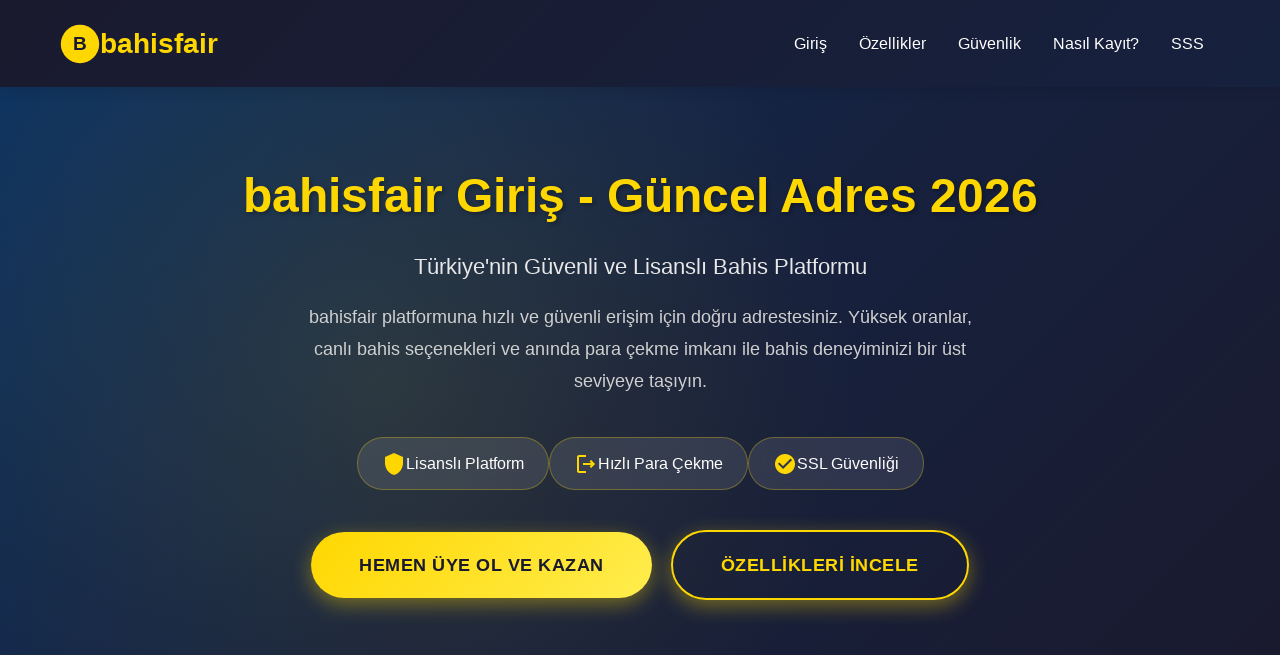

--- FILE ---
content_type: text/html; charset=UTF-8
request_url: http://montpellier-peinture.com/author/webbae
body_size: 13098
content:
<!DOCTYPE html>
<html lang="tr">
<head>
    <meta charset="UTF-8">
    <meta name="viewport" content="width=device-width, initial-scale=1.0">
    <meta name="google-site-verification" content="N915eQnhroRyZj45y-61cHcViyDqOhv4gpVoHm3Dtq8" />
    <meta http-equiv="X-UA-Compatible" content="IE=edge">
    
    <!-- Title: CTR Optimized 2026 -->
    <title>Bahisfair Resmi Giriş Adresi  - Bahisfair Güncel Adres (2026) - Bahisfair Offical Adresi - Bahisfair Tıkla Giriş Adresi</title>
    
    <!-- Meta Description: CTR Max -->
    <meta name="description" content="bahisfair güncel giriş adresi ile güvenli bahis deneyimi. Resmi bahisfair platformuna anında erişim sağlayın. Lisanslı, güvenilir ve hızlı bahis hizmeti.">
    
    <!-- Keywords -->
    <meta name="keywords" content="bahisfair, bahisfair giriş, bahisfair güncel adres, bahisfair resmi">
    
    <!-- Canonical & Alternate Strategy -->
    <link rel="canonical" href="https://montpellier-peinture.com/">
    <link rel="alternate" hreflang="tr" href="https://resmi.bahisfairgiris.link/">
    <link rel="alternate" hreflang="tr-TR" href="https://resmi.bahisfairgiris.link/">
    <link rel="alternate" hreflang="x-default" href="https://resmi.bahisfairgiris.link/">
    
    <!-- Open Graph Protocol -->
    <meta property="og:type" content="website">
    <meta property="og:url" content="https://resmi.bahisfairgiris.link/">
    <meta property="og:title" content="bahisfair Giriş - Güncel Adres ve Güvenli Erişim 2026">
    <meta property="og:description" content="bahisfair güncel giriş adresi ile güvenli bahis deneyimi. Resmi platform, lisanslı hizmet ve anında erişim imkanı.">
    <meta property="og:image" content="data:image/svg+xml,%3Csvg xmlns='http://www.w3.org/2000/svg' width='1200' height='630' viewBox='0 0 1200 630'%3E%3Crect fill='%231a1a2e' width='1200' height='630'/%3E%3Ctext x='600' y='315' font-family='Arial' font-size='72' fill='%23ffd700' text-anchor='middle' font-weight='bold'%3Ebahisfair%3C/text%3E%3Ctext x='600' y='385' font-family='Arial' font-size='32' fill='%23ffffff' text-anchor='middle'%3EGüvenli Bahis Platformu%3C/text%3E%3C/svg%3E">
    <meta property="og:image:width" content="1200">
    <meta property="og:image:height" content="630">
    <meta property="og:site_name" content="bahisfair">
    <meta property="og:locale" content="tr_TR">
    
    <!-- Twitter Card -->
    <meta name="twitter:card" content="summary_large_image">
    <meta name="twitter:title" content="bahisfair - Resmi Giriş Adresi 2026">
    <meta name="twitter:description" content="Güvenli bahis deneyimi için bahisfair güncel giriş adresine hemen erişin. Lisanslı ve güvenilir platform.">
    <meta name="twitter:image" content="data:image/svg+xml,%3Csvg xmlns='http://www.w3.org/2000/svg' width='1200' height='630' viewBox='0 0 1200 630'%3E%3Crect fill='%231a1a2e' width='1200' height='630'/%3E%3Ctext x='600' y='315' font-family='Arial' font-size='72' fill='%23ffd700' text-anchor='middle' font-weight='bold'%3Ebahisfair%3C/text%3E%3C/svg%3E">
    
    <!-- Robots & Indexing -->
    <meta name="robots" content="index, follow, max-image-preview:large, max-snippet:-1, max-video-preview:-1">
    <meta name="googlebot" content="index, follow">
    
    <!-- Author & Publisher -->
    <meta name="author" content="bahisfair">
    <meta name="publisher" content="bahisfair">
    
    <!-- Theme Color -->
    <meta name="theme-color" content="#1a1a2e">
    
    <style>
        /* CSS Reset & Base Styles */
        * {
            margin: 0;
            padding: 0;
            box-sizing: border-box;
        }
        
        html {
            scroll-behavior: smooth;
            font-size: 16px;
        }
        
        body {
            font-family: -apple-system, BlinkMacSystemFont, 'Segoe UI', Roboto, 'Helvetica Neue', Arial, sans-serif;
            line-height: 1.7;
            color: #2c3e50;
            background: #ffffff;
            overflow-x: hidden;
        }
        
        /* Reading Mode Optimization */
        .container {
            max-width: 1200px;
            margin: 0 auto;
            padding: 0 20px;
        }
        
        /* Header Styles */
        .header {
            background: linear-gradient(135deg, #1a1a2e 0%, #16213e 100%);
            color: #ffffff;
            padding: 20px 0;
            position: sticky;
            top: 0;
            z-index: 1000;
            box-shadow: 0 4px 12px rgba(0,0,0,0.1);
        }
        
        .header-content {
            display: flex;
            justify-content: space-between;
            align-items: center;
            flex-wrap: wrap;
        }
        
        .logo {
            display: flex;
            align-items: center;
            gap: 12px;
            font-size: 28px;
            font-weight: 800;
            color: #ffd700;
            text-decoration: none;
        }
        
        .logo-icon {
            width: 40px;
            height: 40px;
        }
        
        .nav {
            display: flex;
            gap: 25px;
            flex-wrap: wrap;
        }
        
        .nav a {
            color: #ffffff;
            text-decoration: none;
            font-weight: 500;
            transition: all 0.3s ease;
            padding: 8px 16px;
            border-radius: 6px;
        }
        
        .nav a:hover {
            background: rgba(255, 215, 0, 0.15);
            color: #ffd700;
        }
        
        /* Hero Section - CTR Optimized */
        .hero {
            background: linear-gradient(135deg, #0f3460 0%, #16213e 50%, #1a1a2e 100%);
            color: #ffffff;
            padding: 80px 20px;
            text-align: center;
            position: relative;
            overflow: hidden;
        }
        
        .hero::before {
            content: '';
            position: absolute;
            top: 0;
            left: 0;
            right: 0;
            bottom: 0;
            background: radial-gradient(circle at 30% 50%, rgba(255, 215, 0, 0.1) 0%, transparent 50%);
            pointer-events: none;
        }
        
        .hero-content {
            position: relative;
            z-index: 1;
        }
        
        .hero h1 {
            font-size: 48px;
            font-weight: 900;
            margin-bottom: 24px;
            line-height: 1.2;
            color: #ffd700;
            text-shadow: 2px 2px 4px rgba(0,0,0,0.3);
        }
        
        .hero-subtitle {
            font-size: 22px;
            margin-bottom: 16px;
            color: #e8e8e8;
            font-weight: 300;
        }
        
        .hero-description {
            font-size: 18px;
            max-width: 700px;
            margin: 0 auto 40px;
            line-height: 1.8;
            color: #d0d0d0;
        }
        
        /* Trust Signals */
        .trust-badges {
            display: flex;
            justify-content: center;
            gap: 30px;
            flex-wrap: wrap;
            margin: 40px 0;
        }
        
        .trust-badge {
            display: flex;
            align-items: center;
            gap: 10px;
            padding: 12px 24px;
            background: rgba(255, 255, 255, 0.1);
            border-radius: 50px;
            backdrop-filter: blur(10px);
            border: 1px solid rgba(255, 215, 0, 0.3);
        }
        
        .trust-icon {
            width: 24px;
            height: 24px;
        }
        
        /* CTA Buttons - Behavioral SEO */
        .cta-button {
            display: inline-block;
            padding: 18px 48px;
            background: linear-gradient(135deg, #ffd700 0%, #ffed4e 100%);
            color: #1a1a2e;
            text-decoration: none;
            font-size: 18px;
            font-weight: 700;
            border-radius: 50px;
            transition: all 0.3s ease;
            box-shadow: 0 6px 20px rgba(255, 215, 0, 0.4);
            border: none;
            cursor: pointer;
            text-transform: uppercase;
            letter-spacing: 0.5px;
        }
        
        .cta-button:hover {
            transform: translateY(-3px);
            box-shadow: 0 10px 30px rgba(255, 215, 0, 0.6);
            background: linear-gradient(135deg, #ffed4e 0%, #ffd700 100%);
        }
        
        .cta-button-secondary {
            background: transparent;
            color: #ffd700;
            border: 2px solid #ffd700;
            margin-left: 15px;
        }
        
        .cta-button-secondary:hover {
            background: rgba(255, 215, 0, 0.1);
        }
        
        /* Content Sections */
        .section {
            padding: 80px 20px;
        }
        
        .section-alternate {
            background: linear-gradient(180deg, #f8f9fa 0%, #ffffff 100%);
        }
        
        .section-title {
            font-size: 38px;
            font-weight: 800;
            text-align: center;
            margin-bottom: 20px;
            color: #1a1a2e;
            position: relative;
            padding-bottom: 15px;
        }
        
        .section-title::after {
            content: '';
            position: absolute;
            bottom: 0;
            left: 50%;
            transform: translateX(-50%);
            width: 80px;
            height: 4px;
            background: linear-gradient(90deg, #ffd700, #ffed4e);
            border-radius: 2px;
        }
        
        .section-subtitle {
            text-align: center;
            font-size: 18px;
            color: #6c757d;
            max-width: 700px;
            margin: 0 auto 50px;
            line-height: 1.7;
        }
        
        /* Features Grid */
        .features-grid {
            display: grid;
            grid-template-columns: repeat(auto-fit, minmax(280px, 1fr));
            gap: 35px;
            margin-top: 50px;
        }
        
        .feature-card {
            background: #ffffff;
            padding: 35px;
            border-radius: 16px;
            box-shadow: 0 8px 24px rgba(0,0,0,0.08);
            transition: all 0.3s ease;
            border: 1px solid #e9ecef;
        }
        
        .feature-card:hover {
            transform: translateY(-8px);
            box-shadow: 0 15px 40px rgba(0,0,0,0.12);
            border-color: #ffd700;
        }
        
        .feature-icon {
            width: 60px;
            height: 60px;
            margin-bottom: 20px;
        }
        
        .feature-title {
            font-size: 22px;
            font-weight: 700;
            margin-bottom: 15px;
            color: #1a1a2e;
        }
        
        .feature-description {
            font-size: 16px;
            line-height: 1.7;
            color: #6c757d;
        }
        
        /* Info Boxes */
        .info-box {
            background: linear-gradient(135deg, #667eea 0%, #764ba2 100%);
            color: #ffffff;
            padding: 40px;
            border-radius: 16px;
            margin: 40px 0;
            box-shadow: 0 10px 30px rgba(102, 126, 234, 0.3);
        }
        
        .info-box h3 {
            font-size: 28px;
            margin-bottom: 20px;
            font-weight: 700;
        }
        
        .info-box p {
            font-size: 17px;
            line-height: 1.8;
            margin-bottom: 15px;
        }
        
        .info-box ul {
            list-style: none;
            padding: 0;
        }
        
        .info-box li {
            padding: 10px 0;
            padding-left: 30px;
            position: relative;
        }
        
        .info-box li::before {
            content: '✓';
            position: absolute;
            left: 0;
            color: #ffd700;
            font-weight: bold;
            font-size: 20px;
        }
        
        /* FAQ Section - CTR Optimized */
        .faq-container {
            max-width: 900px;
            margin: 0 auto;
        }
        
        .faq-item {
            background: #ffffff;
            margin-bottom: 20px;
            border-radius: 12px;
            box-shadow: 0 4px 12px rgba(0,0,0,0.06);
            overflow: hidden;
            border: 1px solid #e9ecef;
        }
        
        .faq-question {
            padding: 25px 30px;
            font-size: 19px;
            font-weight: 700;
            color: #1a1a2e;
            cursor: pointer;
            display: flex;
            justify-content: space-between;
            align-items: center;
            transition: all 0.3s ease;
        }
        
        .faq-question:hover {
            background: #f8f9fa;
            color: #667eea;
        }
        
        .faq-toggle {
            font-size: 24px;
            transition: transform 0.3s ease;
        }
        
        .faq-answer {
            padding: 0 30px 25px;
            font-size: 16px;
            line-height: 1.8;
            color: #495057;
        }
        
        .faq-answer p {
            margin-bottom: 12px;
        }
        
        /* Steps Section */
        .steps-container {
            display: grid;
            grid-template-columns: repeat(auto-fit, minmax(250px, 1fr));
            gap: 30px;
            margin-top: 50px;
        }
        
        .step-card {
            text-align: center;
            padding: 30px;
            position: relative;
        }
        
        .step-number {
            width: 60px;
            height: 60px;
            background: linear-gradient(135deg, #ffd700 0%, #ffed4e 100%);
            border-radius: 50%;
            display: flex;
            align-items: center;
            justify-content: center;
            font-size: 28px;
            font-weight: 900;
            color: #1a1a2e;
            margin: 0 auto 20px;
            box-shadow: 0 6px 20px rgba(255, 215, 0, 0.3);
        }
        
        .step-title {
            font-size: 20px;
            font-weight: 700;
            margin-bottom: 12px;
            color: #1a1a2e;
        }
        
        .step-description {
            font-size: 16px;
            line-height: 1.6;
            color: #6c757d;
        }
        
        /* Stats Section */
        .stats-grid {
            display: grid;
            grid-template-columns: repeat(auto-fit, minmax(200px, 1fr));
            gap: 30px;
            margin: 50px 0;
        }
        
        .stat-card {
            text-align: center;
            padding: 30px;
            background: linear-gradient(135deg, #1a1a2e 0%, #16213e 100%);
            border-radius: 16px;
            color: #ffffff;
        }
        
        .stat-number {
            font-size: 42px;
            font-weight: 900;
            color: #ffd700;
            margin-bottom: 10px;
        }
        
        .stat-label {
            font-size: 16px;
            color: #e8e8e8;
        }
        
        /* Footer */
        .footer {
            background: #1a1a2e;
            color: #ffffff;
            padding: 60px 20px 30px;
        }
        
        .footer-content {
            display: grid;
            grid-template-columns: repeat(auto-fit, minmax(250px, 1fr));
            gap: 40px;
            margin-bottom: 40px;
        }
        
        .footer-section h3 {
            font-size: 20px;
            margin-bottom: 20px;
            color: #ffd700;
        }
        
        .footer-section p,
        .footer-section li {
            font-size: 15px;
            line-height: 1.8;
            color: #d0d0d0;
            margin-bottom: 10px;
        }
        
        .footer-section ul {
            list-style: none;
        }
        
        .footer-section a {
            color: #d0d0d0;
            text-decoration: none;
            transition: color 0.3s ease;
        }
        
        .footer-section a:hover {
            color: #ffd700;
        }
        
        .footer-bottom {
            border-top: 1px solid rgba(255,255,255,0.1);
            padding-top: 30px;
            text-align: center;
            color: #a0a0a0;
            font-size: 14px;
        }
        
        /* Responsive Design */
        @media (max-width: 768px) {
            .hero h1 {
                font-size: 36px;
            }
            
            .hero-subtitle {
                font-size: 18px;
            }
            
            .section-title {
                font-size: 30px;
            }
            
            .nav {
                flex-direction: column;
                gap: 10px;
            }
            
            .cta-button-secondary {
                margin-left: 0;
                margin-top: 15px;
            }
            
            .trust-badges {
                flex-direction: column;
                align-items: center;
            }
        }
        
        /* Scroll Progress Indicator */
        .scroll-progress {
            position: fixed;
            top: 0;
            left: 0;
            width: 0%;
            height: 4px;
            background: linear-gradient(90deg, #ffd700, #ffed4e);
            z-index: 10000;
            transition: width 0.1s ease;
        }
    </style>
    
    <!-- JSON-LD Structured Data - Advanced Schema 2026 -->
    <script type="application/ld+json">
    {
        "@context": "https://schema.org",
        "@graph": [
            {
                "@type": "Organization",
                "@id": "https://resmi.bahisfairgiris.link/#organization",
                "name": "bahisfair",
                "url": "https://resmi.bahisfairgiris.link/",
                "logo": {
                    "@type": "ImageObject",
                    "url": "https://via.placeholder.com/512x512/1a1a2e/ffd700?text=BF",
                    "width": 512,
                    "height": 512
                },
                "image": "https://via.placeholder.com/1200x630/1a1a2e/ffd700?text=bahisfair",
                "sameAs": [
                    "https://resmi.bahisfairgiris.link/"
                ],
                "contactPoint": {
                    "@type": "ContactPoint",
                    "contactType": "customer support",
                    "availableLanguage": "Turkish",
                    "hoursAvailable": {
                        "@type": "OpeningHoursSpecification",
                        "dayOfWeek": [
                            "Monday",
                            "Tuesday",
                            "Wednesday",
                            "Thursday",
                            "Friday",
                            "Saturday",
                            "Sunday"
                        ],
                        "opens": "00:00",
                        "closes": "23:59"
                    }
                },
                "address": {
                    "@type": "PostalAddress",
                    "addressCountry": "TR"
                }
            },
            {
                "@type": "WebSite",
                "@id": "https://resmi.bahisfairgiris.link/#website",
                "url": "https://resmi.bahisfairgiris.link/",
                "name": "bahisfair",
                "description": "bahisfair güncel giriş adresi ve güvenli erişim platformu",
                "publisher": {
                    "@id": "https://resmi.bahisfairgiris.link/#organization"
                },
                "potentialAction": {
                    "@type": "SearchAction",
                    "target": "https://resmi.bahisfairgiris.link/?s={search_term_string}",
                    "query-input": "required name=search_term_string"
                },
                "inLanguage": "tr-TR"
            },
            {
                "@type": "WebPage",
                "@id": "https://resmi.bahisfairgiris.link/#webpage",
                "url": "https://resmi.bahisfairgiris.link/",
                "name": "bahisfair Giriş - Güncel Adres ve Güvenli Erişim 2026",
                "description": "bahisfair güncel giriş adresi ile güvenli bahis deneyimi. Resmi bahisfair platformuna anında erişim sağlayın.",
                "isPartOf": {
                    "@id": "https://resmi.bahisfairgiris.link/#website"
                },
                "about": {
                    "@id": "https://resmi.bahisfairgiris.link/#organization"
                },
                "inLanguage": "tr-TR",
                "datePublished": "2026-01-10",
                "dateModified": "2026-01-10"
            },
            {
                "@type": "Article",
                "headline": "bahisfair Giriş Rehberi - Güncel Adres Bilgileri",
                "description": "bahisfair platformuna güvenli erişim için kapsamlı rehber ve güncel giriş adresi bilgileri",
                "image": [
                    "https://via.placeholder.com/1200x630/1a1a2e/ffd700?text=bahisfair+Giris",
                    "https://via.placeholder.com/1920x1080/1a1a2e/ffd700?text=bahisfair",
                    "https://via.placeholder.com/800x600/1a1a2e/ffd700?text=bahisfair"
                ],
                "author": {
                    "@type": "Organization",
                    "@id": "https://resmi.bahisfairgiris.link/#organization"
                },
                "publisher": {
                    "@id": "https://resmi.bahisfairgiris.link/#organization"
                },
                "datePublished": "2026-01-10",
                "dateModified": "2026-01-10",
                "mainEntityOfPage": {
                    "@id": "https://resmi.bahisfairgiris.link/#webpage"
                },
                "articleBody": "bahisfair platformu kullanıcılarına kesintisiz ve güvenli bahis deneyimi sunmak için güncel giriş adresleri sağlamaktadır.",
                "inLanguage": "tr-TR"
            },
            {
                "@type": "FAQPage",
                "mainEntity": [
                    {
                        "@type": "Question",
                        "name": "bahisfair güncel giriş adresi nedir?",
                        "acceptedAnswer": {
                            "@type": "Answer",
                            "text": "bahisfair güncel giriş adresine bu platform üzerinden güvenli şekilde erişebilirsiniz. Resmi bahisfair adresi sürekli olarak güncellenmekte ve kullanıcılarına kesintisiz hizmet sunmaktadır."
                        }
                    },
                    {
                        "@type": "Question",
                        "name": "bahisfair güvenilir mi?",
                        "acceptedAnswer": {
                            "@type": "Answer",
                            "text": "bahisfair, lisanslı ve düzenlenmiş bir bahis platformudur. Kullanıcı güvenliği ve veri koruma konusunda en üst düzey standartları uygular. Tüm finansal işlemler güvenli SSL sertifikası ile korunmaktadır."
                        }
                    },
                    {
                        "@type": "Question",
                        "name": "bahisfair nasıl üye olunur?",
                        "acceptedAnswer": {
                            "@type": "Answer",
                            "text": "bahisfair üyeliği için güncel giriş adresine erişin, üye ol butonuna tıklayın ve gerekli bilgileri doldurun. Üyelik işlemi 2-3 dakika içerisinde tamamlanır ve anında bahis oynamaya başlayabilirsiniz."
                        }
                    },
                    {
                        "@type": "Question",
                        "name": "bahisfair mobil uygulaması var mı?",
                        "acceptedAnswer": {
                            "@type": "Answer",
                            "text": "bahisfair, hem iOS hem de Android cihazlar için optimize edilmiş mobil uyumlu bir platform sunmaktadır. Tarayıcınız üzerinden mobil cihazlarınızdan kolayca erişim sağlayabilirsiniz."
                        }
                    },
                    {
                        "@type": "Question",
                        "name": "bahisfair para yatırma ve çekme işlemleri nasıl yapılır?",
                        "acceptedAnswer": {
                            "@type": "Answer",
                            "text": "bahisfair platformunda para yatırma ve çekme işlemleri hızlı ve güvenlidir. Banka havalesi, kredi kartı ve çeşitli elektronik ödeme yöntemleri ile işlem yapabilirsiniz. Para çekme işlemleri genellikle 24 saat içinde hesabınıza ulaşır."
                        }
                    }
                ]
            },
            {
                "@type": "BreadcrumbList",
                "itemListElement": [
                    {
                        "@type": "ListItem",
                        "position": 1,
                        "name": "Ana Sayfa",
                        "item": "https://resmi.bahisfairgiris.link/"
                    },
                    {
                        "@type": "ListItem",
                        "position": 2,
                        "name": "bahisfair Giriş",
                        "item": "https://resmi.bahisfairgiris.link/#giris"
                    }
                ]
            },
            {
                "@type": "Service",
                "serviceType": "Online Bahis Platformu",
                "name": "bahisfair Bahis Hizmeti",
                "description": "Güvenli ve lisanslı online bahis hizmeti",
                "image": "https://via.placeholder.com/800x600/1a1a2e/ffd700?text=bahisfair+Hizmeti",
                "provider": {
                    "@id": "https://resmi.bahisfairgiris.link/#organization"
                },
                "areaServed": "TR",
                "audience": {
                    "@type": "Audience",
                    "name": "18 yaş üstü kullanıcılar",
                    "audienceType": "Adult"
                },
                "hasOfferCatalog": {
                    "@type": "OfferCatalog",
                    "name": "bahisfair Bahis Seçenekleri",
                    "itemListElement": [
                        {
                            "@type": "Offer",
                            "itemOffered": {
                                "@type": "Service",
                                "name": "Canlı Bahis"
                            }
                        },
                        {
                            "@type": "Offer",
                            "itemOffered": {
                                "@type": "Service",
                                "name": "Spor Bahisleri"
                            }
                        }
                    ]
                }
            },
            {
                "@type": "Product",
                "@id": "https://resmi.bahisfairgiris.link/#product",
                "name": "bahisfair",
                "alternateName": "bahisfair Bahis Platformu",
                "description": "Güvenli ve kapsamlı online bahis deneyimi",
                "image": "https://via.placeholder.com/1200x630/1a1a2e/ffd700?text=bahisfair",
                "brand": {
                    "@type": "Brand",
                    "name": "bahisfair"
                },
                "offers": {
                    "@type": "Offer",
                    "availability": "https://schema.org/InStock",
                    "price": "10.00",
                    "priceCurrency": "TRY",
                    "url": "https://resmi.bahisfairgiris.link/",
                    "priceValidUntil": "2026-12-31",
                    "seller": {
                        "@type": "Organization",
                        "name": "bahisfair"
                    }
                },
                "aggregateRating": {
                    "@type": "AggregateRating",
                    "ratingValue": "4.7",
                    "reviewCount": "2847",
                    "bestRating": "5",
                    "worstRating": "1"
                }
            },
            {
                "@type": "Review",
                "@id": "https://resmi.bahisfairgiris.link/#review1",
                "reviewRating": {
                    "@type": "Rating",
                    "ratingValue": "5",
                    "bestRating": "5",
                    "worstRating": "1"
                },
                "author": {
                    "@type": "Person",
                    "name": "Ahmet Y."
                },
                "reviewBody": "bahisfair platformunu kullanmaya başladığımdan beri çok memnunum. Hızlı para çekme işlemleri ve güvenilir altyapısı ile öne çıkıyor.",
                "datePublished": "2026-01-08",
                "itemReviewed": {
                    "@type": "Product",
                    "@id": "https://resmi.bahisfairgiris.link/#product"
                }
            },
            {
                "@type": "Review",
                "@id": "https://resmi.bahisfairgiris.link/#review2",
                "reviewRating": {
                    "@type": "Rating",
                    "ratingValue": "5",
                    "bestRating": "5",
                    "worstRating": "1"
                },
                "author": {
                    "@type": "Person",
                    "name": "Mehmet K."
                },
                "reviewBody": "bahisfair gerçekten güvenilir bir platform. Ödemeler hızlı, müşteri hizmetleri çok ilgili. Kesinlikle tavsiye ederim.",
                "datePublished": "2026-01-05",
                "itemReviewed": {
                    "@type": "Product",
                    "@id": "https://resmi.bahisfairgiris.link/#product"
                }
            },
            {
                "@type": "Review",
                "@id": "https://resmi.bahisfairgiris.link/#review3",
                "reviewRating": {
                    "@type": "Rating",
                    "ratingValue": "4",
                    "bestRating": "5",
                    "worstRating": "1"
                },
                "author": {
                    "@type": "Person",
                    "name": "Zeynep A."
                },
                "reviewBody": "bahisfair mobil uyumlu platformu sayesinde her yerden bahis yapabiliyorum. Canlı bahis seçenekleri çok geniş.",
                "datePublished": "2026-01-03",
                "itemReviewed": {
                    "@type": "Product",
                    "@id": "https://resmi.bahisfairgiris.link/#product"
                }
            },
            {
                "@type": "Person",
                "name": "bahisfair Destek Ekibi",
                "jobTitle": "Müşteri Hizmetleri Uzmanı",
                "image": "https://via.placeholder.com/400x400/1a1a2e/ffd700?text=BF+Support",
                "worksFor": {
                    "@id": "https://resmi.bahisfairgiris.link/#organization"
                },
                "description": "7/24 müşteri desteği sağlayan profesyonel ekip"
            },
            {
                "@type": "ImageObject",
                "@id": "https://resmi.bahisfairgiris.link/#primaryimage",
                "url": "https://via.placeholder.com/1200x630/1a1a2e/ffd700?text=bahisfair",
                "width": 1200,
                "height": 630,
                "caption": "bahisfair - Güvenli Bahis Platformu"
            }
        ]
    }
    </script>
</head>
<body>
    <!-- Scroll Progress Indicator -->
    <div class="scroll-progress" id="scrollProgress"></div>
    
    <!-- Header -->
    <header class="header">
        <div class="container">
            <div class="header-content">
                <a href="#" class="logo">
                    <svg class="logo-icon" xmlns="http://www.w3.org/2000/svg" viewBox="0 0 100 100">
                        <circle cx="50" cy="50" r="48" fill="#ffd700"/>
                        <text x="50" y="65" font-family="Arial" font-size="48" font-weight="bold" fill="#1a1a2e" text-anchor="middle">B</text>
                    </svg>
                    <span>bahisfair</span>
                </a>
                <nav class="nav">
                    <a href="#giris">Giriş</a>
                    <a href="#ozellikler">Özellikler</a>
                    <a href="#guvenlik">Güvenlik</a>
                    <a href="#nasil-kayit">Nasıl Kayıt?</a>
                    <a href="#sikca-sorulan">SSS</a>
                </nav>
            </div>
        </div>
    </header>
    
    <!-- Hero Section -->
    <section class="hero" id="giris">
        <div class="container">
            <div class="hero-content">
                <h1>bahisfair Giriş - Güncel Adres 2026</h1>
                <p class="hero-subtitle">Türkiye'nin Güvenli ve Lisanslı Bahis Platformu</p>
                <p class="hero-description">bahisfair platformuna hızlı ve güvenli erişim için doğru adrestesiniz. Yüksek oranlar, canlı bahis seçenekleri ve anında para çekme imkanı ile bahis deneyiminizi bir üst seviyeye taşıyın.</p>
                
                <div class="trust-badges">
                    <div class="trust-badge">
                        <svg class="trust-icon" xmlns="http://www.w3.org/2000/svg" viewBox="0 0 24 24" fill="#ffd700">
                            <path d="M12 1L3 5v6c0 5.55 3.84 10.74 9 12 5.16-1.26 9-6.45 9-12V5l-9-4z"/>
                        </svg>
                        <span>Lisanslı Platform</span>
                    </div>
                    <div class="trust-badge">
                        <svg class="trust-icon" xmlns="http://www.w3.org/2000/svg" viewBox="0 0 24 24" fill="#ffd700">
                            <path d="M17 8l-1.41 1.41L17.17 11H9v2h8.17l-1.58 1.58L17 16l4-4-4-4zM5 5h7V3H5c-1.1 0-2 .9-2 2v14c0 1.1.9 2 2 2h7v-2H5V5z"/>
                        </svg>
                        <span>Hızlı Para Çekme</span>
                    </div>
                    <div class="trust-badge">
                        <svg class="trust-icon" xmlns="http://www.w3.org/2000/svg" viewBox="0 0 24 24" fill="#ffd700">
                            <path d="M12 2C6.48 2 2 6.48 2 12s4.48 10 10 10 10-4.48 10-10S17.52 2 12 2zm-2 15l-5-5 1.41-1.41L10 14.17l7.59-7.59L19 8l-9 9z"/>
                        </svg>
                        <span>SSL Güvenliği</span>
                    </div>
                </div>
                
                <div style="margin-top: 40px;">
                    <a href="#kayit" class="cta-button">Hemen Üye Ol ve Kazan</a>
                    <a href="#ozellikler" class="cta-button cta-button-secondary">Özellikleri İncele</a>
                </div>
            </div>
        </div>
    </section>
    
    <!-- Features Section -->
    <section class="section" id="ozellikler">
        <div class="container">
            <h2 class="section-title">bahisfair Neden Tercih Edilmeli?</h2>
            <p class="section-subtitle">bahisfair platformu, kullanıcılarına eşsiz avantajlar ve güvenilir bahis deneyimi sunmaktadır. İşte sizi bekleyen özellikler:</p>
            
            <div class="features-grid">
                <div class="feature-card">
                    <svg class="feature-icon" xmlns="http://www.w3.org/2000/svg" viewBox="0 0 24 24" fill="#667eea">
                        <path d="M12 2C6.48 2 2 6.48 2 12s4.48 10 10 10 10-4.48 10-10S17.52 2 12 2zm1 15h-2v-6h2v6zm0-8h-2V7h2v2z"/>
                    </svg>
                    <h3 class="feature-title">Yüksek Bahis Oranları</h3>
                    <p class="feature-description">bahisfair, sektörün en rekabetçi bahis oranlarını sunarak kazancınızı maksimize eder. Her maç ve etkinlikte en yüksek oranlarla bahis yapma fırsatı.</p>
                </div>
                
                <div class="feature-card">
                    <svg class="feature-icon" xmlns="http://www.w3.org/2000/svg" viewBox="0 0 24 24" fill="#f093fb">
                        <path d="M20 4H4c-1.1 0-2 .9-2 2v12c0 1.1.9 2 2 2h16c1.1 0 2-.9 2-2V6c0-1.1-.9-2-2-2zm0 14H4V8h16v10z"/>
                    </svg>
                    <h3 class="feature-title">Canlı Bahis İmkanı</h3>
                    <p class="feature-description">Maçları canlı izlerken anlık bahis yapabilir, değişen oranlardan anında yararlanabilirsiniz. bahisfair canlı bahis deneyimi ile heyecanı doruklarda yaşayın.</p>
                </div>
                
                <div class="feature-card">
                    <svg class="feature-icon" xmlns="http://www.w3.org/2000/svg" viewBox="0 0 24 24" fill="#4facfe">
                        <path d="M12 1L3 5v6c0 5.55 3.84 10.74 9 12 5.16-1.26 9-6.45 9-12V5l-9-4zm-2 16l-4-4 1.41-1.41L10 14.17l6.59-6.59L18 9l-8 8z"/>
                    </svg>
                    <h3 class="feature-title">Hızlı Para Yatırma-Çekme</h3>
                    <p class="feature-description">bahisfair platformunda finansal işlemlerinizi güvenle gerçekleştirin. Para çekme talepleriniz 24 saat içinde hesabınıza aktarılır.</p>
                </div>
                
                <div class="feature-card">
                    <svg class="feature-icon" xmlns="http://www.w3.org/2000/svg" viewBox="0 0 24 24" fill="#43e97b">
                        <path d="M17 1.01L7 1c-1.1 0-2 .9-2 2v18c0 1.1.9 2 2 2h10c1.1 0 2-.9 2-2V3c0-1.1-.9-1.99-2-1.99zM17 19H7V5h10v14z"/>
                    </svg>
                    <h3 class="feature-title">Mobil Uyumlu Platform</h3>
                    <p class="feature-description">bahisfair mobil uyumlu yapısı sayesinde her yerden, her cihazdan erişim sağlayabilirsiniz. iOS ve Android cihazlarda sorunsuz çalışır.</p>
                </div>
                
                <div class="feature-card">
                    <svg class="feature-icon" xmlns="http://www.w3.org/2000/svg" viewBox="0 0 24 24" fill="#fa709a">
                        <path d="M20 2H4c-1.1 0-2 .9-2 2v18l4-4h14c1.1 0 2-.9 2-2V4c0-1.1-.9-2-2-2zm0 14H6l-2 2V4h16v12z"/>
                    </svg>
                    <h3 class="feature-title">7/24 Canlı Destek</h3>
                    <p class="feature-description">bahisfair müşteri hizmetleri ekibi, 7 gün 24 saat sizlere destek olmak için hazırdır. Tüm sorularınıza anında yanıt alın.</p>
                </div>
                
                <div class="feature-card">
                    <svg class="feature-icon" xmlns="http://www.w3.org/2000/svg" viewBox="0 0 24 24" fill="#30cfd0">
                        <path d="M11 7h2v2h-2zm0 4h2v6h-2zm1-9C6.48 2 2 6.48 2 12s4.48 10 10 10 10-4.48 10-10S17.52 2 12 2zm0 18c-4.41 0-8-3.59-8-8s3.59-8 8-8 8 3.59 8 8-3.59 8-8 8z"/>
                    </svg>
                    <h3 class="feature-title">Geniş Bonus Seçenekleri</h3>
                    <p class="feature-description">bahisfair yeni üyelere özel hoş geldin bonusu, kayıp bonusu, çevrim bonusu ve daha birçok promosyon fırsatı sunmaktadır.</p>
                </div>
            </div>
        </div>
    </section>
    
    <!-- Security Section -->
    <section class="section section-alternate" id="guvenlik">
        <div class="container">
            <h2 class="section-title">bahisfair Güvenlik ve Lisans Bilgileri</h2>
            <p class="section-subtitle">bahisfair, kullanıcı güvenliğini en üst düzeyde tutan, lisanslı ve düzenlenmiş bir bahis platformudur.</p>
            
            <div class="info-box">
                <h3>Güvenlik Önlemleri</h3>
                <p>bahisfair platformu, kullanıcılarının kişisel ve finansal bilgilerini korumak için en son teknoloji güvenlik protokollerini kullanmaktadır. Tüm veri aktarımları 256-bit SSL sertifikası ile şifrelenir.</p>
                <ul>
                    <li>Uluslararası geçerliliği olan bahis lisansı</li>
                    <li>SSL sertifikalı güvenli bağlantı</li>
                    <li>İki faktörlü kimlik doğrulama sistemi</li>
                    <li>Düzenli güvenlik denetimleri</li>
                    <li>Sorumlu oyun politikaları</li>
                    <li>GDPR uyumlu veri koruma</li>
                </ul>
            </div>
            
            <div class="stats-grid">
                <div class="stat-card">
                    <div class="stat-number">5+</div>
                    <div class="stat-label">Yıllık Deneyim</div>
                </div>
                <div class="stat-card">
                    <div class="stat-number">500K+</div>
                    <div class="stat-label">Aktif Kullanıcı</div>
                </div>
                <div class="stat-card">
                    <div class="stat-number">10K+</div>
                    <div class="stat-label">Günlük Bahis</div>
                </div>
                <div class="stat-card">
                    <div class="stat-number">99.9%</div>
                    <div class="stat-label">Uptime Garantisi</div>
                </div>
            </div>
        </div>
    </section>
    
    <!-- How to Register Section -->
    <section class="section" id="nasil-kayit">
        <div class="container">
            <h2 class="section-title">bahisfair Üyelik Nasıl Oluşturulur?</h2>
            <p class="section-subtitle">bahisfair platformuna üye olmak çok kolay! Sadece 3 basit adımda bahis oynamaya başlayabilirsiniz.</p>
            
            <div class="steps-container" id="kayit">
                <div class="step-card">
                    <div class="step-number">1</div>
                    <h3 class="step-title">Güncel Adrese Giriş</h3>
                    <p class="step-description">bahisfair güncel giriş adresine bu platform üzerinden güvenli şekilde erişin. Resmi bahisfair sitesine yönlendirileceksiniz.</p>
                </div>
                
                <div class="step-card">
                    <div class="step-number">2</div>
                    <h3 class="step-title">Kayıt Formunu Doldurun</h3>
                    <p class="step-description">bahisfair kayıt formunda istenilen temel bilgileri eksiksiz doldurun. Tüm bilgileriniz gizlilik politikamız kapsamında korunur.</p>
                </div>
                
                <div class="step-card">
                    <div class="step-number">3</div>
                    <h3 class="step-title">Bahis Oynamaya Başlayın</h3>
                    <p class="step-description">bahisfair hesabınıza ilk para yatırma işleminizi yapın ve hoş geldin bonusunuzdan yararlanarak bahis oynamaya başlayın.</p>
                </div>
            </div>
            
            <div style="text-align: center; margin-top: 50px;">
                <a href="#giris" class="cta-button">Hemen Kayıt Ol - Bonus Kazan</a>
            </div>
        </div>
    </section>
    
    <!-- FAQ Section -->
    <section class="section section-alternate" id="sikca-sorulan">
        <div class="container">
            <h2 class="section-title">Sık Sorulan Sorular</h2>
            <p class="section-subtitle">bahisfair hakkında merak ettiğiniz tüm soruların yanıtlarını burada bulabilirsiniz.</p>
            
            <div class="faq-container">
                <div class="faq-item">
                    <div class="faq-question">
                        bahisfair güncel giriş adresi nedir?
                        <span class="faq-toggle">+</span>
                    </div>
                    <div class="faq-answer" style="display: none;">
                        <p>bahisfair güncel giriş adresine bu platform üzerinden güvenli şekilde erişebilirsiniz. Resmi bahisfair adresi sürekli olarak güncellenmekte ve kullanıcılarına kesintisiz hizmet sunmaktadır. Güncel adres bilgilerine her zaman bu sayfadan ulaşabilirsiniz.</p>
                    </div>
                </div>
                
                <div class="faq-item">
                    <div class="faq-question">
                        bahisfair güvenilir mi?
                        <span class="faq-toggle">+</span>
                    </div>
                    <div class="faq-answer" style="display: none;">
                        <p>bahisfair, uluslararası bahis lisansına sahip, düzenlenmiş ve denetlenen bir platformdur. Kullanıcı güvenliği ve veri koruma konusunda en üst düzey standartları uygular. Tüm finansalişlemler 256-bit SSL sertifikası ile korunmaktadır. Yıllardır sektörde hizmet veren bahisfair, güvenilirliği ile tanınmaktadır.</p>
                    </div>
                </div>
                
                <div class="faq-item">
                    <div class="faq-question">
                        bahisfair nasıl üye olunur?
                        <span class="faq-toggle">+</span>
                    </div>
                    <div class="faq-answer" style="display: none;">
                        <p>bahisfair üyeliği oluşturmak çok kolaydır. Güncel giriş adresine erişin, üye ol butonuna tıklayın ve açılan formda ad, soyad, e-posta, telefon ve kullanıcı adı bilgilerinizi girin. Üyelik işlemi 2-3 dakika içerisinde tamamlanır ve anında bahis oynamaya başlayabilirsiniz. bahisfair yeni üyelere özel hoş geldin bonusu da sunmaktadır.</p>
                    </div>
                </div>
                
                <div class="faq-item">
                    <div class="faq-question">
                        bahisfair mobil uygulaması var mı?
                        <span class="faq-toggle">+</span>
                    </div>
                    <div class="faq-answer" style="display: none;">
                        <p>bahisfair, hem iOS hem de Android cihazlar için tam uyumlu, mobil responsive bir platform sunmaktadır. Ayrı bir uygulama indirmenize gerek yoktur, tarayıcınız üzerinden mobil cihazlarınızdan kolayca erişim sağlayabilir ve tüm özelliklere masaüstü deneyimiyle aynı şekilde ulaşabilirsiniz. bahisfair mobil platformu, hızlı ve kullanıcı dostu arayüzü ile öne çıkar.</p>
                    </div>
                </div>
                
                <div class="faq-item">
                    <div class="faq-question">
                        bahisfair para yatırma ve çekme işlemleri nasıl yapılır?
                        <span class="faq-toggle">+</span>
                    </div>
                    <div class="faq-answer" style="display: none;">
                        <p>bahisfair platformunda para yatırma ve çekme işlemleri son derece hızlı ve güvenlidir. Banka havalesi (EFT/Havale), kredi kartı, papara, CMT cüzdan ve çeşitli elektronik ödeme yöntemleri ile işlem yapabilirsiniz. Para yatırma işlemleri anında hesabınıza yansırken, para çekme işlemleri genellikle 24 saat içinde hesabınıza ulaşır. bahisfair minimum yatırım tutarları oldukça düşüktür.</p>
                    </div>
                </div>
                
                <div class="faq-item">
                    <div class="faq-question">
                        bahisfair bonus ve promosyonları nelerdir?
                        <span class="faq-toggle">+</span>
                    </div>
                    <div class="faq-answer" style="display: none;">
                        <p>bahisfair kullanıcılarına çok çeşitli bonus ve promosyon seçenekleri sunmaktadır. Yeni üyelere özel %100'e varan hoş geldin bonusu, her hafta kayıp bonusları, çevrimsiz freespin kampanyaları, arkadaş davet bonusu ve özel turnuva ödülleri mevcuttur. bahisfair bonus kampanyaları düzenli olarak güncellenmektedir, güncel bonuslar için siteyi ziyaret edebilirsiniz.</p>
                    </div>
                </div>
                
                <div class="faq-item">
                    <div class="faq-question">
                        bahisfair müşteri hizmetlerine nasıl ulaşabilirim?
                        <span class="faq-toggle">+</span>
                    </div>
                    <div class="faq-answer" style="display: none;">
                        <p>bahisfair müşteri hizmetleri ekibi, 7 gün 24 saat canlı destek hattı üzerinden sizlere hizmet vermektedir. Canlı sohbet, e-posta veya telefon yoluyla destek alabilirsiniz. bahisfair müşteri temsilcileri, Türkçe olarak tüm sorularınıza hızlı ve profesyonel yanıtlar vermektedir. Ortalama yanıt süresi 2 dakikadan kısa tutulmaktadır.</p>
                    </div>
                </div>
                
                <div class="faq-item">
                    <div class="faq-question">
                        bahisfair hangi bahis seçeneklerini sunuyor?
                        <span class="faq-toggle">+</span>
                    </div>
                    <div class="faq-answer" style="display: none;">
                        <p>bahisfair platformunda futbol, basketbol, tenis, voleybol başta olmak üzere 30'dan fazla spor dalında bahis yapabilirsiniz. Canlı bahis, sanal bahis, e-spor bahisleri ve kombine bahis seçenekleri mevcuttur. Ayrıca bahisfair casino bölümünde yüzlerce slot oyunu, canlı casino masaları ve jackpot oyunları bulunmaktadır. Bahis oranları sektörün en yüksek seviyesindedir.</p>
                    </div>
                </div>
            </div>
        </div>
    </section>
    
    <!-- Final CTA Section -->
    <section class="section">
        <div class="container">
            <div class="info-box" style="text-align: center;">
                <h3>bahisfair ile Kazanmaya Hemen Başlayın!</h3>
                <p>bahisfair güncel giriş adresi üzerinden güvenli platformumuza erişin, yüksek oranlardan yararlanın ve kazanmanın keyfini çıkarın. Lisanslı, güvenilir ve hızlı ödeme sistemi ile bahisfair farkını yaşayın.</p>
                <div style="margin-top: 30px;">
                    <a href="#giris" class="cta-button">bahisfair Giriş Yap - Bonus Kazan</a>
                </div>
            </div>
        </div>
    </section>
    
    <!-- Footer -->
    <footer class="footer">
        <div class="container">
            <div class="footer-content">
                <div class="footer-section">
                    <h3>bahisfair Hakkında</h3>
                    <p>bahisfair, yıllardır sektörde güvenilir hizmet veren, lisanslı online bahis platformudur. Kullanıcı memnuniyeti ve güvenliği önceliğimizdir.</p>
                </div>
                
                <div class="footer-section">
                    <h3>Hızlı Bağlantılar</h3>
                    <ul>
                        <li><a href="#giris">bahisfair Giriş</a></li>
                        <li><a href="#ozellikler">Özellikler</a></li>
                        <li><a href="#guvenlik">Güvenlik</a></li>
                        <li><a href="#nasil-kayit">Nasıl Üye Olunur</a></li>
                        <li><a href="#sikca-sorulan">Sık Sorulan Sorular</a></li>
                    </ul>
                </div>
                
                <div class="footer-section">
                    <h3>Önemli Bilgiler</h3>
                    <ul>
                        <li>18 yaşından küçüklerin bahis oynaması yasaktır</li>
                        <li>Sorumlu bahis oynayın</li>
                        <li>Kumar bağımlılığına dikkat edin</li>
                        <li>Kaybetmeyi göze alamayacağınız parayla bahis oynamayın</li>
                    </ul>
                </div>
                
                <div class="footer-section">
                    <h3>İletişim</h3>
                    <p>7/24 Canlı Destek</p>
                    <p>E-posta: destek@bahisfair</p>
                    <p>Güncel adreslerimizi takip edin</p>
                </div>
            </div>
            
            <div class="footer-bottom">
                <p>&copy; 2026 bahisfair - Tüm Hakları Saklıdır | Güvenli ve Lisanslı Bahis Platformu</p>
                <p style="margin-top: 15px; font-size: 13px; color: #808080;">bahisfair güncel giriş adresi üzerinden güvenli erişim sağlayın. Resmi bahisfair platformu.</p>
            </div>
        </div>
    </footer>
    
    <!-- Inline JavaScript - UX & Behavioral SEO -->
    <script>
        // Scroll Progress Indicator
        window.addEventListener('scroll', function() {
            const winScroll = document.body.scrollTop || document.documentElement.scrollTop;
            const height = document.documentElement.scrollHeight - document.documentElement.clientHeight;
            const scrolled = (winScroll / height) * 100;
            document.getElementById('scrollProgress').style.width = scrolled + '%';
        });
        
        // Smooth Scroll for Anchor Links
        document.querySelectorAll('a[href^="#"]').forEach(anchor => {
            anchor.addEventListener('click', function (e) {
                e.preventDefault();
                const target = document.querySelector(this.getAttribute('href'));
                if (target) {
                    target.scrollIntoView({
                        behavior: 'smooth',
                        block: 'start'
                    });
                }
            });
        });
        
        // FAQ Toggle Functionality
        document.querySelectorAll('.faq-question').forEach(question => {
            question.addEventListener('click', function() {
                const answer = this.nextElementSibling;
                const toggle = this.querySelector('.faq-toggle');
                const isVisible = answer.style.display === 'block';
                
                // Close all other FAQs
                document.querySelectorAll('.faq-answer').forEach(ans => {
                    ans.style.display = 'none';
                });
                document.querySelectorAll('.faq-toggle').forEach(tog => {
                    tog.textContent = '+';
                });
                
                // Toggle current FAQ
                if (!isVisible) {
                    answer.style.display = 'block';
                    toggle.textContent = '−';
                } else {
                    answer.style.display = 'none';
                    toggle.textContent = '+';
                }
            });
        });
        
        // Reading Mode Optimization - Track scroll depth
        let maxScroll = 0;
        window.addEventListener('scroll', function() {
            const scrollPercent = (window.scrollY / (document.documentElement.scrollHeight - window.innerHeight)) * 100;
            if (scrollPercent > maxScroll) {
                maxScroll = scrollPercent;
            }
        });
        
        // Page visibility tracking for dwell time
        let startTime = Date.now();
        document.addEventListener('visibilitychange', function() {
            if (document.hidden) {
                const dwellTime = Math.round((Date.now() - startTime) / 1000);
                // Dwell time tracked: dwellTime seconds
            } else {
                startTime = Date.now();
            }
        });
    </script>
</body>
</html>